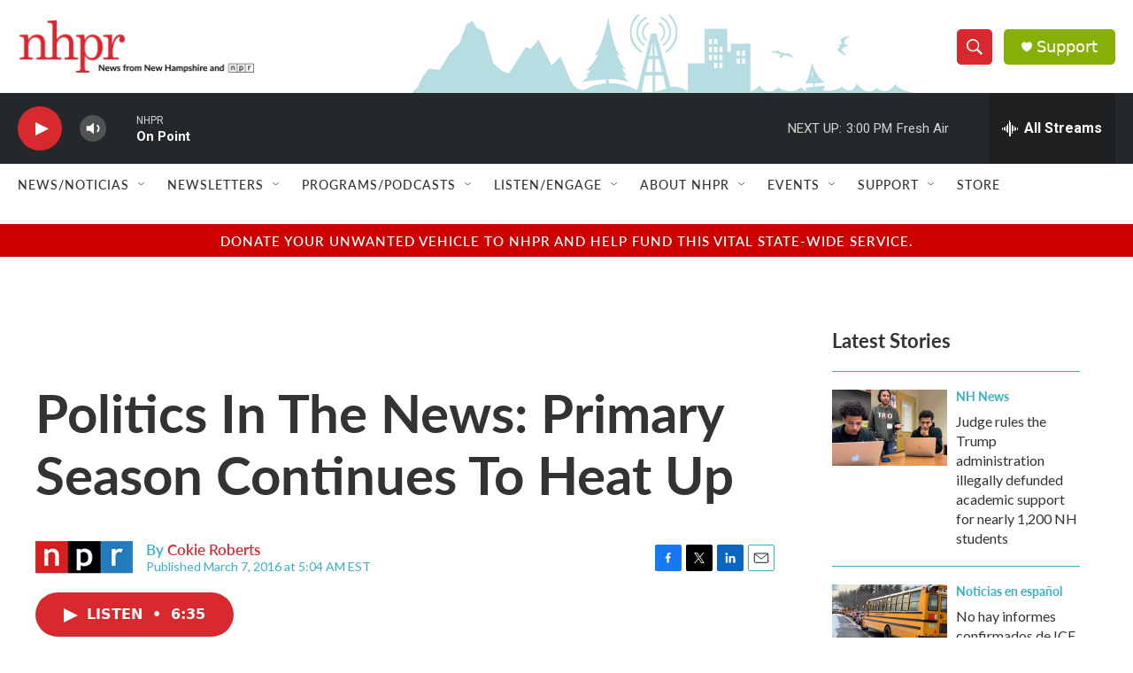

--- FILE ---
content_type: text/html; charset=utf-8
request_url: https://www.google.com/recaptcha/api2/aframe
body_size: 181
content:
<!DOCTYPE HTML><html><head><meta http-equiv="content-type" content="text/html; charset=UTF-8"></head><body><script nonce="Kg2rfADi2TimVosqPEnYRA">/** Anti-fraud and anti-abuse applications only. See google.com/recaptcha */ try{var clients={'sodar':'https://pagead2.googlesyndication.com/pagead/sodar?'};window.addEventListener("message",function(a){try{if(a.source===window.parent){var b=JSON.parse(a.data);var c=clients[b['id']];if(c){var d=document.createElement('img');d.src=c+b['params']+'&rc='+(localStorage.getItem("rc::a")?sessionStorage.getItem("rc::b"):"");window.document.body.appendChild(d);sessionStorage.setItem("rc::e",parseInt(sessionStorage.getItem("rc::e")||0)+1);localStorage.setItem("rc::h",'1769110300042');}}}catch(b){}});window.parent.postMessage("_grecaptcha_ready", "*");}catch(b){}</script></body></html>